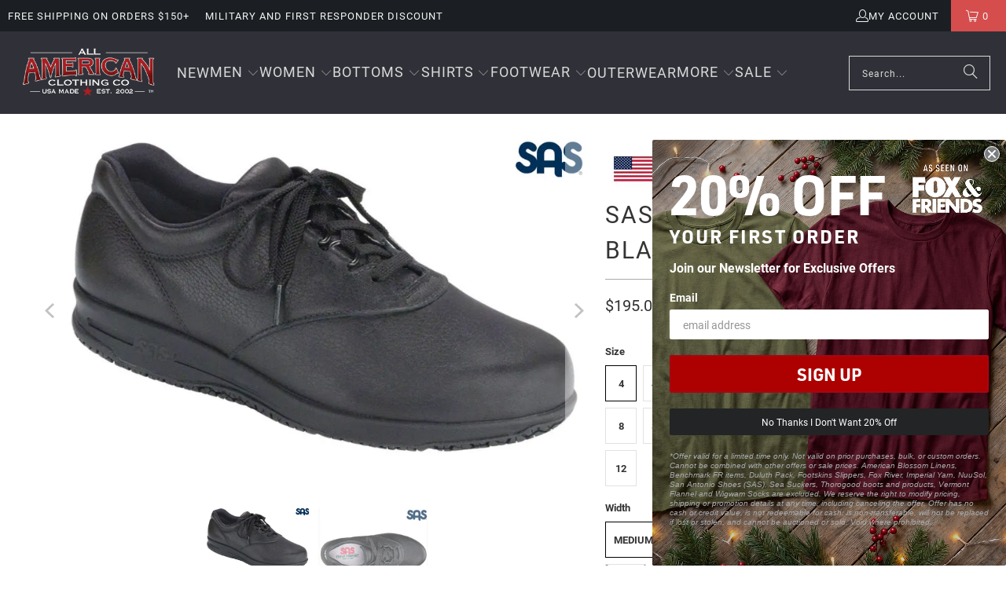

--- FILE ---
content_type: text/plain; charset=utf-8
request_url: https://productoptions.w3apps.co/api/imagecustomizer?productID=7100253339817&shopName=all-american-clothing-co&callback=jQuery1910053136724814200065_1768695756092&_=1768695756094
body_size: -37
content:
jQuery1910053136724814200065_1768695756092("{}")

--- FILE ---
content_type: application/javascript
request_url: https://xp2023-pix.s3.amazonaws.com/px_iRKVZ.js
body_size: 7463
content:
function trackRules(e){let t,n,i,o,r;for(let a=0;a<e.length&&(n=e[a].raw_condition,t=getAttributeFor(n),i=n.p,o=n.v[0].value,r=_px.evaluate(t,i,o),0!=r);a++);return r}function verifyStore(){return fetch(atob(_px.verificationUrl),{method:"POST",headers:{"Content-Type":"application/json"},body:JSON.stringify({store_id:_px.storeId})}),!0}function getAttributeFor(e){switch(e.a[0].name){case"time_spent":return(Date.now()-localStorage._pxSessionStart)/6e4;case"number_of_pages":return _px.getPageVisited().length;case"page_visited":return window.location.href}}function getImg(e,t){let n=document.createElement("img"),i={cid:"c013",evid:"4d746137-8d1d-465b-981b-f81f6382dec0",r:Date.now(),dmn:window.location.hostname,pn:window.location.pathname,qs:window.location.search,suu:1,v1:t,v2:e,v3:_px.sid,v4:_px.pid,v5:_px.companyId};return n.width="1",n.height="1",n.border="0",n.src=`https://aa.trkn.us/1/e/c.gif?${Object.keys(i).map((e=>`${e}=${i[e]}`)).join("&")}`,n.id="_pxPixel4",n}function PP_Tracker(e){const t=e,n="1.0.2",i=777600;this.hit=function(){const e="__pp_pid",n="__pp_sid";let c=_(e),f=!c;c||(c=x());let w=_(n);if(!w){w=x();const e=r(),n={rt:f?1:0,ref:m(),ln:s(),sw:d(),sh:l(),tz:p(),tzo:u(),us:e.source,um:e.medium,uc:e.campaign,gclid:a("gclid"),gbraid:a("gbraid"),fbc:a("fbc"),fbp:a("fbp")};o(w,c,"SS",n,t)}return g(n,w),g(e,c,{expiration:i}),o(w,c,"PV",{pn:window.location.pathname,qs:window.location.search},t),{sid:w,pid:c}};let o=function(e,t,i,o,r){const a={s:e,p:t,h:window.location.hostname,v:n,en:i,b:o,c:r},c="https://e.postpilot.com/e.gif?e="+btoa(JSON.stringify(a));let s=document.createElement("img");s.src=c,s.id=x(),s.style.display="none",document.body.insertBefore(s,document.body.firstChild),document.body.removeChild(s)},r=function(){new URLSearchParams(window.location.search);return{source:a("utm_source"),medium:a("utm_medium"),campaign:a("utm_campaign")}},a=function(e){return new URLSearchParams(window.location.search).get(e)||void 0},c=function(e){return e.replace("https://","").replace("http://","").replace("www","")},s=function(){return window.navigator.language},d=function(){return window.screen.availWidth},l=function(){return window.screen.availHeight},p=function(){return Intl.DateTimeFormat().resolvedOptions().timeZone},u=function(){return-1*(new Date).getTimezoneOffset()/60},m=function(){const e=document.referrer.slice(0,128),t=window.location.host;return-1!==e.indexOf(t)?c(e):""===e?void 0:e},_=function(e){const t=document.cookie.split(";");for(let n=0;n<t.length;n++){let i=t[n].trim();if(0===i.indexOf(encodeURIComponent(e)+"="))return decodeURIComponent(i.substring(encodeURIComponent(e).length+1))}},x=function(e=16){const t="ABCDEFGHIJKLMNOPQRSTUVWXYZabcdefghijklmnopqrstuvwxyz0123456789";let n="";if(window.crypto&&window.crypto.getRandomValues){const i=new Uint32Array(e);window.crypto.getRandomValues(i);for(let o=0;o<e;o++)n+=t[i[o]%t.length]}else for(let i=0;i<e;i++)n+=t.charAt(Math.floor(Math.random()*t.length));return n+"_"+Date.now().toString(36)},g=function(e,t,n={}){const i=new Date;i.setTime(i.getTime()+60*(n.expiration||30)*1e3);const o={expires:i.toUTCString(),path:"/",secure:!0,hostOnly:!0,sameSite:"strict",domain:window.document.domain};Object.assign(o,n);let r=`${encodeURIComponent(e)}=${encodeURIComponent(t)}`;return o.expires&&(r+=`; expires=${o.expires}`),o.path&&(r+=`; path=${o.path}`),o.domain&&(r+=`; domain=${o.domain}`),o.secure&&(r+="; secure"),o.sameSite&&(r+=`; samesite=${o.sameSite}`),document.cookie=r,!0}}window._px=window._px||[],_px.ipRetargetingTriggers=[],_px.storeId="iRKVZ",_px.verified=!0,_px.verificationUrl="aHR0cHM6Ly9hcHAucG9zdHBpbG90LmNvbS9pcF9yZXRhcmdldGluZ192ZXJpZmljYXRpb24=",_px.sid,_px.pid,_px.companyId="9176",_px.cleanup=function(){if(localStorage.removeItem("_pxSessionStart"),localStorage.removeItem("_pxTimeBeforeUnload"),void 0!==localStorage._pxPageVisited){let e=JSON.parse(localStorage._pxPageVisited);delete e[_px.storeId],localStorage._pxPageVisited=JSON.stringify(e)}},_px.setStorePixelSent=function(e){const t=localStorage._pxPixelSent;if(void 0===t){const t={[_px.storeId]:{[e]:{pixelSent:!0,sentAt:Date.now()}}};localStorage._pxPixelSent=JSON.stringify(t)}else{let n=JSON.parse(t);void 0===n[_px.storeId]?n[_px.storeId]={[e]:{pixelSent:!0,sentAt:Date.now()}}:n[_px.storeId][e]={pixelSent:!0,sentAt:Date.now()},localStorage._pxPixelSent=JSON.stringify(n)}},_px.hasStorePixelSet=function(e){const t=localStorage._pxPixelSent;if(void 0===t)return!1;let n=JSON.parse(t);const i=n[_px.storeId];if(void 0===i||void 0===i[e])return!1;return!((Date.now()-i[e].sentAt)/1e3/86400>30)||(delete n[_px.storeId][e],localStorage._pxPixelSent=JSON.stringify(n),!1)},_px.setPageVisited=function(){const e=localStorage._pxPageVisited,t=document.location.pathname;if(void 0===e){const e={[_px.storeId]:[t]};localStorage._pxPageVisited=JSON.stringify(e)}else{let n=JSON.parse(e);void 0===n[_px.storeId]?n[_px.storeId]=[t]:-1===n[_px.storeId].indexOf(t)&&n[_px.storeId].push(t),localStorage._pxPageVisited=JSON.stringify(n)}},_px.getPageVisited=function(){const e=localStorage._pxPageVisited;if(void 0===e)return[];const t=JSON.parse(e);return void 0===t[_px.storeId]?[]:t[_px.storeId]},_px.track=function(){let e,t=!1;for(let n=0;n<_px.ipRetargetingTriggers.length;n++){const i=_px.ipRetargetingTriggers[n];e=trackRules(i.rules),e&&(_px.hasStorePixelSet(i.ruleset_id)||(_px.insertPixel(_px.storeId,i.ruleset_id),t=!0))}return t||(_px.insertPixel(_px.storeId,""),t=!0),!!e||new Promise((function(){return setTimeout(_px.track,6e4)}))},window.addEventListener("beforeunload",(function(){localStorage._pxTimeBeforeUnload=Date.now()})),window.addEventListener("pagehide",(function(){localStorage._pxTimeBeforeUnload=Date.now()})),_px.evaluate=function(e,t,n){switch(t){case"gt":return e>n;case"lt":return e<n;case"eq":return e===n;case"not_eq":return e!==n;case"cont":return e.match(n);case"not_cont":return!e.match(n);case"start":return e.startsWith(n);case"end":return e.endsWith(n)}},_px.insertPixel=function(e,t){const n=getImg(e,t);return document.body.appendChild(n),_px.setStorePixelSent(t),!0},_px.isUsaBased=function(){const e=Intl.DateTimeFormat().resolvedOptions().timeZone;return["America/New_York","America/Detroit","America/Kentucky/Louisville","America/Kentucky/Monticello","America/Indiana/Indianapolis","America/Indiana/Vincennes","America/Indiana/Winamac","America/Indiana/Marengo","America/Indiana/Petersburg","America/Indiana/Vevay","America/Chicago","America/Indiana/Tell_City","America/Indiana/Knox","America/Menominee","America/North_Dakota/Center","America/North_Dakota/New_Salem","America/North_Dakota/Beulah","America/Denver","America/Boise","America/Phoenix","America/Los_Angeles","America/Anchorage","America/Juneau","America/Sitka","America/Metlakatla","America/Yakutat","America/Nome","America/Adak","Pacific/Honolulu"].includes(e)},_px.init=function(){if(window._px.isUsaBased()){try{const e=new PP_Tracker(_px.companyId).hit();_px.sid=e.sid,_px.pid=e.pid}catch(e){console.error(e)}if(0==window._px.verified)return verifyStore(),!0;if(null!=localStorage._pxTimeBeforeUnload){(Date.now()-localStorage._pxTimeBeforeUnload)/1e3<=10?localStorage.removeItem("_pxTimeBeforeUnload"):window._px.cleanup()}void 0===localStorage._pxSessionStart&&(localStorage._pxSessionStart=Date.now()),window._px.setPageVisited(),window._px.track()}},"loading"===document.readyState?document.addEventListener("DOMContentLoaded",_px.init):_px.init();

--- FILE ---
content_type: application/javascript; charset=utf-8
request_url: https://www.allamericanclothing.com/collections/shoes-made-in-usa/products/sas-womens-liberty-black.json?callback=jQuery1910053136724814200065_1768695756092&_=1768695756093
body_size: 4279
content:
/**/jQuery1910053136724814200065_1768695756092({"product":{"id":7100253339817,"title":"SAS Women's Liberty-Black","body_html":"\u003cp\u003e\u003cstrong\u003eStyle: \u003c\/strong\u003e\u003cem\u003e2070B\u003c\/em\u003e\u003c\/p\u003e\n\u003cp style=\"text-align: left;\"\u003eStay secure on your feet at work with this handcrafted lace-up slip-resistant style for women. With water-resistant leather and SAS X-Tra Grip Sole™, you can feel confident around daily spills. TRIPAD® cushioning and a removable CoolSTEP™ footbed keep feet comfortable and dry all day.\u003c\/p\u003e\n\u003cul\u003e\n\u003cli\u003e\u003cem\u003e\u003cstrong\u003ePlease allow 7-10 business days for your product to ship\u003c\/strong\u003e\u003c\/em\u003e\u003c\/li\u003e\n\u003cli\u003e\u003cem\u003e\u003cstrong\u003eDue to supplier-policy, this item is excluded from any All American Clothing coupons or discount codes\u003c\/strong\u003e\u003c\/em\u003e\u003c\/li\u003e\n\u003c\/ul\u003e\n\u003cp style=\"text-align: left;\"\u003e\u003cstrong\u003eMedicare Approved\u003c\/strong\u003e\u003cspan\u003e:  This style has met the standards set by Medicare.  \u003c\/span\u003e\u003cspan\u003ePlease see your doctor for details and qualifications.\u003c\/span\u003e\u003c\/p\u003e\n\u003cp\u003e\u003cspan\u003e\u003cstrong\u003eHeel Height:\u003c\/strong\u003e 1.25\". This item features a removable footbed.\u003c\/span\u003e\u003c\/p\u003e\n\u003cp\u003e\u003cstrong\u003eProduct Details:\u003c\/strong\u003e\u003c\/p\u003e\n\u003cp style=\"text-align: left;\"\u003eDesigned to fit and follow the shape of your foot on an exclusive SAS Foot-Shape® last. The SAS Tripad® comfort cushions give long-lasting, all-day comfort.\u003c\/p\u003e\n\u003cul style=\"text-align: left;\"\u003e\n\u003cli\u003eSAS X-Tra Grip Sole™: The SAS X-tra Grip Sole™ has outperformed industry standards using the Brungraber Mark II testing method for wet and oily conditions. The unique hexagon shape rubber outsole pattern helps to channel floor spills to maintain effective contact with floor surfaces and is non-marking. Our polyurethane midsole is a lightweight and flexible component that provides comfort without compromising support. The slip-resistant X-tra Grip Sole is most effective when combined with proper floor maintenance at home and work.\u003c\/li\u003e\n\u003cli\u003eSAS Waterguard™ Leather: SAS Waterguard™ leather is water resistant. This leather is breathable, soft and supple while being durable enough for the challenges of most work environments.\u003c\/li\u003e\n\u003cli\u003eSAS Cool Step™ Foot Bed: Our Cool Step™ removable footbed is designed to keep the foot dry and comfortable all day long. The anti-friction top cover inhibits heat, providing a cooler surface underfoot. The bottom layer wicks away moisture while cushioning each step. SAS CoolStep footbeds are antibacterial and washable for a healthy foot environment.\u003c\/li\u003e\n\u003cli\u003eSAS Tri-Pad® Comfort System: The green odor resistant Tri-Pad system cushions the 3 pressure points of your foot; the inside ball, outside ball, and the heel. This patented material never loses its shock-absorbing capacity.\u003c\/li\u003e\n\u003cli\u003eSAS EZ Lace® System: Slides through the rings, so easily you have to be careful not to lace it too tight. EZ Lace allows for even adjustment across the instep.\u003c\/li\u003e\n\u003c\/ul\u003e\n\u003cp style=\"text-align: left;\"\u003e\u003cspan\u003e\u003cstrong\u003eMade in USA\u003c\/strong\u003e \u003c\/span\u003e\u003cem\u003ewith USA and imported material\u003c\/em\u003e\u003c\/p\u003e\n\u003cp style=\"text-align: left;\"\u003e \u003c\/p\u003e\n\u003cp style=\"text-align: left;\"\u003e \u003cmeta charset=\"utf-8\"\u003e\u003c\/p\u003e\n\u003cp\u003e\u003cem\u003e\u003cstrong\u003eSIZE CHART\u003c\/strong\u003e\u003c\/em\u003e\u003c\/p\u003e\n\u003ctable height=\"694\"\u003e\n\u003ctbody\u003e\n\u003ctr\u003e\n\u003ctd\u003e\u003cstrong\u003eInches\u003c\/strong\u003e\u003c\/td\u003e\n\u003ctd\u003e\u003cstrong\u003eWomen's Size\u003c\/strong\u003e\u003c\/td\u003e\n\u003ctd\u003e\u003cstrong\u003eMen's Size\u003c\/strong\u003e\u003c\/td\u003e\n\u003c\/tr\u003e\n\u003ctr\u003e\n\u003ctd\u003e8 1\/3\"\u003c\/td\u003e\n\u003ctd\u003e4\u003c\/td\u003e\n\u003ctd\u003ex\u003c\/td\u003e\n\u003c\/tr\u003e\n\u003ctr\u003e\n\u003ctd\u003e8 1\/2\"\u003c\/td\u003e\n\u003ctd\u003e4.5\u003c\/td\u003e\n\u003ctd\u003ex\u003c\/td\u003e\n\u003c\/tr\u003e\n\u003ctr\u003e\n\u003ctd\u003e8 2\/3\"\u003c\/td\u003e\n\u003ctd\u003e5\u003c\/td\u003e\n\u003ctd\u003ex\u003c\/td\u003e\n\u003c\/tr\u003e\n\u003ctr\u003e\n\u003ctd\u003e8 5\/6\"\u003c\/td\u003e\n\u003ctd\u003e5.5\u003c\/td\u003e\n\u003ctd\u003ex\u003c\/td\u003e\n\u003c\/tr\u003e\n\u003ctr\u003e\n\u003ctd\u003e9\"\u003c\/td\u003e\n\u003ctd\u003e6\u003c\/td\u003e\n\u003ctd\u003ex\u003c\/td\u003e\n\u003c\/tr\u003e\n\u003ctr\u003e\n\u003ctd\u003e9 1\/6\"\u003c\/td\u003e\n\u003ctd\u003e6.5\u003c\/td\u003e\n\u003ctd\u003ex\u003c\/td\u003e\n\u003c\/tr\u003e\n\u003ctr\u003e\n\u003ctd\u003e9 1\/3\"\u003cbr\u003e\n\u003c\/td\u003e\n\u003ctd\u003e7\u003c\/td\u003e\n\u003ctd\u003ex\u003c\/td\u003e\n\u003c\/tr\u003e\n\u003ctr\u003e\n\u003ctd\u003e9 1\/2\"\u003c\/td\u003e\n\u003ctd\u003e7.5\u003c\/td\u003e\n\u003ctd\u003e6\u003c\/td\u003e\n\u003c\/tr\u003e\n\u003ctr\u003e\n\u003ctd\u003e9 2\/3\"\u003c\/td\u003e\n\u003ctd\u003e8\u003c\/td\u003e\n\u003ctd\u003e6.5\u003c\/td\u003e\n\u003c\/tr\u003e\n\u003ctr\u003e\n\u003ctd\u003e9 5\/6\"\u003c\/td\u003e\n\u003ctd\u003e8.5\u003c\/td\u003e\n\u003ctd\u003e7\u003c\/td\u003e\n\u003c\/tr\u003e\n\u003ctr\u003e\n\u003ctd\u003e10\"\u003c\/td\u003e\n\u003ctd\u003e9\u003c\/td\u003e\n\u003ctd\u003e7.5\u003c\/td\u003e\n\u003c\/tr\u003e\n\u003ctr\u003e\n\u003ctd\u003e10 1\/6\"\u003cbr\u003e\n\u003c\/td\u003e\n\u003ctd\u003e9.5\u003c\/td\u003e\n\u003ctd\u003e8\u003c\/td\u003e\n\u003c\/tr\u003e\n\u003ctr\u003e\n\u003ctd\u003e10 1\/3\"\u003c\/td\u003e\n\u003ctd\u003e10\u003c\/td\u003e\n\u003ctd\u003e8.5\u003c\/td\u003e\n\u003c\/tr\u003e\n\u003ctr\u003e\n\u003ctd\u003e10 1\/2\"\u003c\/td\u003e\n\u003ctd\u003e10.5\u003c\/td\u003e\n\u003ctd\u003e9\u003c\/td\u003e\n\u003c\/tr\u003e\n\u003ctr\u003e\n\u003ctd\u003e10 2\/3\"\u003c\/td\u003e\n\u003ctd\u003e11\u003c\/td\u003e\n\u003ctd\u003e9.5\u003c\/td\u003e\n\u003c\/tr\u003e\n\u003ctr\u003e\n\u003ctd\u003e10 5\/6\"\u003c\/td\u003e\n\u003ctd\u003e11.5\u003c\/td\u003e\n\u003ctd\u003e10\u003c\/td\u003e\n\u003c\/tr\u003e\n\u003ctr\u003e\n\u003ctd\u003e11\"\u003c\/td\u003e\n\u003ctd\u003e12\u003c\/td\u003e\n\u003ctd\u003e10.5\u003c\/td\u003e\n\u003c\/tr\u003e\n\u003ctr\u003e\n\u003ctd\u003e11 1\/6\"\u003c\/td\u003e\n\u003ctd\u003e12.5\u003c\/td\u003e\n\u003ctd\u003e11\u003c\/td\u003e\n\u003c\/tr\u003e\n\u003ctr\u003e\n\u003ctd\u003e11 1\/3\"\u003c\/td\u003e\n\u003ctd\u003e13\u003c\/td\u003e\n\u003ctd\u003e11.5\u003c\/td\u003e\n\u003c\/tr\u003e\n\u003ctr\u003e\n\u003ctd\u003e11 1\/2\"\u003c\/td\u003e\n\u003ctd\u003ex\u003c\/td\u003e\n\u003ctd\u003e12\u003c\/td\u003e\n\u003c\/tr\u003e\n\u003ctr\u003e\n\u003ctd\u003e11 2\/3\"\u003c\/td\u003e\n\u003ctd\u003ex\u003c\/td\u003e\n\u003ctd\u003e12.5\u003c\/td\u003e\n\u003c\/tr\u003e\n\u003ctr\u003e\n\u003ctd\u003e11 5\/6\"\u003c\/td\u003e\n\u003ctd\u003ex\u003c\/td\u003e\n\u003ctd\u003e13\u003c\/td\u003e\n\u003c\/tr\u003e\n\u003ctr\u003e\n\u003ctd\u003e12\"\u003c\/td\u003e\n\u003ctd\u003ex\u003c\/td\u003e\n\u003ctd\u003e13.5\u003c\/td\u003e\n\u003c\/tr\u003e\n\u003ctr\u003e\n\u003ctd\u003e12 1\/6\"\u003c\/td\u003e\n\u003ctd\u003ex\u003c\/td\u003e\n\u003ctd\u003e14\u003c\/td\u003e\n\u003c\/tr\u003e\n\u003ctr\u003e\n\u003ctd\u003e12 1\/3\"\u003c\/td\u003e\n\u003ctd\u003ex\u003c\/td\u003e\n\u003ctd\u003e14.5\u003c\/td\u003e\n\u003c\/tr\u003e\n\u003ctr\u003e\n\u003ctd\u003e12 1\/2\"\u003c\/td\u003e\n\u003ctd\u003ex\u003c\/td\u003e\n\u003ctd\u003e15\u003c\/td\u003e\n\u003c\/tr\u003e\n\u003ctr\u003e\n\u003ctd\u003e12 2\/3\"\u003c\/td\u003e\n\u003ctd\u003ex\u003c\/td\u003e\n\u003ctd\u003e15.5\u003c\/td\u003e\n\u003c\/tr\u003e\n\u003ctr\u003e\n\u003ctd\u003e12 5\/6\"\u003c\/td\u003e\n\u003ctd\u003ex\u003c\/td\u003e\n\u003ctd\u003e16\u003c\/td\u003e\n\u003c\/tr\u003e\n\u003c\/tbody\u003e\n\u003c\/table\u003e\n\u003cp\u003e \u003c\/p\u003e\n\u003ctable\u003e\n\u003ctbody\u003e\n\u003ctr\u003e\n\u003ctd\u003e\u003cstrong\u003eWidth\u003c\/strong\u003e\u003c\/td\u003e\n\u003ctd\u003e\u003cstrong\u003eWomen\u003c\/strong\u003e\u003c\/td\u003e\n\u003ctd\u003e\u003cstrong\u003e Men\u003c\/strong\u003e\u003c\/td\u003e\n\u003c\/tr\u003e\n\u003ctr\u003e\n\u003ctd\u003eSlim\u003c\/td\u003e\n\u003ctd\u003eAAA\u003c\/td\u003e\n\u003ctd\u003eB\u003c\/td\u003e\n\u003c\/tr\u003e\n\u003ctr\u003e\n\u003ctd\u003eNarrow\u003c\/td\u003e\n\u003ctd\u003eAA\u003c\/td\u003e\n\u003ctd\u003eC\u003c\/td\u003e\n\u003c\/tr\u003e\n\u003ctr\u003e\n\u003ctd\u003eMedium\u003c\/td\u003e\n\u003ctd\u003eB\u003c\/td\u003e\n\u003ctd\u003eD\u003c\/td\u003e\n\u003c\/tr\u003e\n\u003ctr\u003e\n\u003ctd\u003eWide\u003c\/td\u003e\n\u003ctd\u003eC\u003c\/td\u003e\n\u003ctd\u003eE\u003c\/td\u003e\n\u003c\/tr\u003e\n\u003ctr\u003e\n\u003ctd\u003eDouble Wide\u003c\/td\u003e\n\u003ctd\u003eD\u003c\/td\u003e\n\u003ctd\u003eEE-EEE\u003c\/td\u003e\n\u003c\/tr\u003e\n\u003ctr\u003e\n\u003ctd\u003eTriple Wide\u003c\/td\u003e\n\u003ctd\u003eE-EE\u003c\/td\u003e\n\u003ctd\u003eEEE-EEE\u003c\/td\u003e\n\u003c\/tr\u003e\n\u003c\/tbody\u003e\n\u003c\/table\u003e","vendor":"San Antonio Shoes","product_type":"Shoes","created_at":"2021-07-22T15:00:25-04:00","handle":"sas-womens-liberty-black","updated_at":"2026-01-17T19:22:36-05:00","published_at":"2021-07-24T13:07:34-04:00","template_suffix":"","published_scope":"global","tags":"$100+, ACTIVE_20230109, Activewear, all, Clothes, dropship, Footwear, Ladies, n\/a, NEW, New Item, PAIR23, San Antonio Shoemakers, San Antonio Shoes, SAS, Shoes, Sneakers, SNEAKERSFS, Womens","variants":[{"id":40904915943593,"product_id":7100253339817,"title":"4 \/ Medium","price":"195.00","sku":"2070B-4-Medium","position":1,"compare_at_price":"","fulfillment_service":"manual","inventory_management":null,"option1":"4","option2":"Medium","option3":null,"created_at":"2021-07-22T15:48:10-04:00","updated_at":"2026-01-17T19:22:36-05:00","taxable":true,"barcode":"728815516324","grams":907,"image_id":37475091021993,"weight":2.0,"weight_unit":"lb","requires_shipping":true,"quantity_rule":{"min":1,"max":null,"increment":1},"price_currency":"USD","compare_at_price_currency":"","quantity_price_breaks":[]},{"id":40904916107433,"product_id":7100253339817,"title":"4.5 \/ Medium","price":"195.00","sku":"2070B-4.5-Medium","position":2,"compare_at_price":"","fulfillment_service":"manual","inventory_management":null,"option1":"4.5","option2":"Medium","option3":null,"created_at":"2021-07-22T15:48:10-04:00","updated_at":"2026-01-17T19:22:36-05:00","taxable":true,"barcode":"728815516331","grams":907,"image_id":37475091021993,"weight":2.0,"weight_unit":"lb","requires_shipping":true,"quantity_rule":{"min":1,"max":null,"increment":1},"price_currency":"USD","compare_at_price_currency":"","quantity_price_breaks":[]},{"id":40904916304041,"product_id":7100253339817,"title":"5 \/ Medium","price":"195.00","sku":"2070B-5-Medium","position":3,"compare_at_price":"","fulfillment_service":"manual","inventory_management":null,"option1":"5","option2":"Medium","option3":null,"created_at":"2021-07-22T15:48:11-04:00","updated_at":"2026-01-17T19:22:36-05:00","taxable":true,"barcode":"728815516348","grams":907,"image_id":37475091021993,"weight":2.0,"weight_unit":"lb","requires_shipping":true,"quantity_rule":{"min":1,"max":null,"increment":1},"price_currency":"USD","compare_at_price_currency":"","quantity_price_breaks":[]},{"id":40904916336809,"product_id":7100253339817,"title":"5 \/ Wide","price":"195.00","sku":"2070B-5-Wide","position":4,"compare_at_price":"","fulfillment_service":"manual","inventory_management":null,"option1":"5","option2":"Wide","option3":null,"created_at":"2021-07-22T15:48:11-04:00","updated_at":"2026-01-17T19:22:36-05:00","taxable":true,"barcode":"728815516492","grams":907,"image_id":37475091021993,"weight":2.0,"weight_unit":"lb","requires_shipping":true,"quantity_rule":{"min":1,"max":null,"increment":1},"price_currency":"USD","compare_at_price_currency":"","quantity_price_breaks":[]},{"id":40904916369577,"product_id":7100253339817,"title":"5 \/ Double Wide","price":"195.00","sku":"2070B-5-DoubleWide","position":5,"compare_at_price":"","fulfillment_service":"manual","inventory_management":null,"option1":"5","option2":"Double Wide","option3":null,"created_at":"2021-07-22T15:48:11-04:00","updated_at":"2026-01-17T19:22:36-05:00","taxable":true,"barcode":"728815516645","grams":907,"image_id":37475091021993,"weight":2.0,"weight_unit":"lb","requires_shipping":true,"quantity_rule":{"min":1,"max":null,"increment":1},"price_currency":"USD","compare_at_price_currency":"","quantity_price_breaks":[]},{"id":40904916402345,"product_id":7100253339817,"title":"5 \/ Triple Wide","price":"195.00","sku":"2070B-5-TripleWide","position":6,"compare_at_price":"","fulfillment_service":"manual","inventory_management":null,"option1":"5","option2":"Triple Wide","option3":null,"created_at":"2021-07-22T15:48:11-04:00","updated_at":"2026-01-17T19:22:36-05:00","taxable":true,"barcode":null,"grams":907,"image_id":37475091021993,"weight":2.0,"weight_unit":"lb","requires_shipping":true,"quantity_rule":{"min":1,"max":null,"increment":1},"price_currency":"USD","compare_at_price_currency":"","quantity_price_breaks":[]},{"id":40904916500649,"product_id":7100253339817,"title":"5.5 \/ Medium","price":"195.00","sku":"2070B-5.5-Medium","position":7,"compare_at_price":"","fulfillment_service":"manual","inventory_management":null,"option1":"5.5","option2":"Medium","option3":null,"created_at":"2021-07-22T15:48:11-04:00","updated_at":"2026-01-17T19:22:36-05:00","taxable":true,"barcode":"728815516355","grams":907,"image_id":37475091021993,"weight":2.0,"weight_unit":"lb","requires_shipping":true,"quantity_rule":{"min":1,"max":null,"increment":1},"price_currency":"USD","compare_at_price_currency":"","quantity_price_breaks":[]},{"id":40904916533417,"product_id":7100253339817,"title":"5.5 \/ Wide","price":"195.00","sku":"2070B-5.5-Wide","position":8,"compare_at_price":"","fulfillment_service":"manual","inventory_management":null,"option1":"5.5","option2":"Wide","option3":null,"created_at":"2021-07-22T15:48:11-04:00","updated_at":"2026-01-17T19:22:36-05:00","taxable":true,"barcode":"728815516508","grams":907,"image_id":37475091021993,"weight":2.0,"weight_unit":"lb","requires_shipping":true,"quantity_rule":{"min":1,"max":null,"increment":1},"price_currency":"USD","compare_at_price_currency":"","quantity_price_breaks":[]},{"id":40904916566185,"product_id":7100253339817,"title":"5.5 \/ Double Wide","price":"195.00","sku":"2070B-5.5-DoubleWide","position":9,"compare_at_price":"","fulfillment_service":"manual","inventory_management":null,"option1":"5.5","option2":"Double Wide","option3":null,"created_at":"2021-07-22T15:48:11-04:00","updated_at":"2026-01-17T19:22:36-05:00","taxable":true,"barcode":"728815516652","grams":907,"image_id":37475091021993,"weight":2.0,"weight_unit":"lb","requires_shipping":true,"quantity_rule":{"min":1,"max":null,"increment":1},"price_currency":"USD","compare_at_price_currency":"","quantity_price_breaks":[]},{"id":40904916598953,"product_id":7100253339817,"title":"5.5 \/ Triple Wide","price":"195.00","sku":"2070B-5.5-TripleWide","position":10,"compare_at_price":"","fulfillment_service":"manual","inventory_management":null,"option1":"5.5","option2":"Triple Wide","option3":null,"created_at":"2021-07-22T15:48:11-04:00","updated_at":"2026-01-17T19:22:36-05:00","taxable":true,"barcode":null,"grams":907,"image_id":37475091021993,"weight":2.0,"weight_unit":"lb","requires_shipping":true,"quantity_rule":{"min":1,"max":null,"increment":1},"price_currency":"USD","compare_at_price_currency":"","quantity_price_breaks":[]},{"id":40904916631721,"product_id":7100253339817,"title":"6 \/ Slim","price":"195.00","sku":"2070B-6-Slim","position":11,"compare_at_price":"","fulfillment_service":"manual","inventory_management":null,"option1":"6","option2":"Slim","option3":null,"created_at":"2021-07-22T15:48:11-04:00","updated_at":"2026-01-17T19:22:36-05:00","taxable":true,"barcode":"728815516065","grams":907,"image_id":37475091021993,"weight":2.0,"weight_unit":"lb","requires_shipping":true,"quantity_rule":{"min":1,"max":null,"increment":1},"price_currency":"USD","compare_at_price_currency":"","quantity_price_breaks":[]},{"id":40904916664489,"product_id":7100253339817,"title":"6 \/ Narrow","price":"195.00","sku":"2070B-6-Narrow","position":12,"compare_at_price":"","fulfillment_service":"manual","inventory_management":null,"option1":"6","option2":"Narrow","option3":null,"created_at":"2021-07-22T15:48:11-04:00","updated_at":"2026-01-17T19:22:36-05:00","taxable":true,"barcode":"728815516195","grams":907,"image_id":37475091021993,"weight":2.0,"weight_unit":"lb","requires_shipping":true,"quantity_rule":{"min":1,"max":null,"increment":1},"price_currency":"USD","compare_at_price_currency":"","quantity_price_breaks":[]},{"id":40904916697257,"product_id":7100253339817,"title":"6 \/ Medium","price":"195.00","sku":"2070B-6-Medium","position":13,"compare_at_price":"","fulfillment_service":"manual","inventory_management":null,"option1":"6","option2":"Medium","option3":null,"created_at":"2021-07-22T15:48:11-04:00","updated_at":"2026-01-17T19:22:36-05:00","taxable":true,"barcode":"728815516362","grams":907,"image_id":37475091021993,"weight":2.0,"weight_unit":"lb","requires_shipping":true,"quantity_rule":{"min":1,"max":null,"increment":1},"price_currency":"USD","compare_at_price_currency":"","quantity_price_breaks":[]},{"id":40904916730025,"product_id":7100253339817,"title":"6 \/ Wide","price":"195.00","sku":"2070B-6-Wide","position":14,"compare_at_price":"","fulfillment_service":"manual","inventory_management":null,"option1":"6","option2":"Wide","option3":null,"created_at":"2021-07-22T15:48:11-04:00","updated_at":"2026-01-17T19:22:36-05:00","taxable":true,"barcode":"728815516515","grams":907,"image_id":37475091021993,"weight":2.0,"weight_unit":"lb","requires_shipping":true,"quantity_rule":{"min":1,"max":null,"increment":1},"price_currency":"USD","compare_at_price_currency":"","quantity_price_breaks":[]},{"id":40904916762793,"product_id":7100253339817,"title":"6 \/ Double Wide","price":"195.00","sku":"2070B-6-DoubleWide","position":15,"compare_at_price":"","fulfillment_service":"manual","inventory_management":null,"option1":"6","option2":"Double Wide","option3":null,"created_at":"2021-07-22T15:48:11-04:00","updated_at":"2026-01-17T19:22:36-05:00","taxable":true,"barcode":"728815516669","grams":907,"image_id":37475091021993,"weight":2.0,"weight_unit":"lb","requires_shipping":true,"quantity_rule":{"min":1,"max":null,"increment":1},"price_currency":"USD","compare_at_price_currency":"","quantity_price_breaks":[]},{"id":40904916795561,"product_id":7100253339817,"title":"6 \/ Triple Wide","price":"195.00","sku":"2070B-6-TripleWide","position":16,"compare_at_price":"","fulfillment_service":"manual","inventory_management":null,"option1":"6","option2":"Triple Wide","option3":null,"created_at":"2021-07-22T15:48:11-04:00","updated_at":"2026-01-17T19:22:36-05:00","taxable":true,"barcode":null,"grams":907,"image_id":37475091021993,"weight":2.0,"weight_unit":"lb","requires_shipping":true,"quantity_rule":{"min":1,"max":null,"increment":1},"price_currency":"USD","compare_at_price_currency":"","quantity_price_breaks":[]},{"id":40904916828329,"product_id":7100253339817,"title":"6.5 \/ Slim","price":"195.00","sku":"2070B-6.5-Slim","position":17,"compare_at_price":"","fulfillment_service":"manual","inventory_management":null,"option1":"6.5","option2":"Slim","option3":null,"created_at":"2021-07-22T15:48:11-04:00","updated_at":"2026-01-17T19:22:36-05:00","taxable":true,"barcode":"728815516072","grams":907,"image_id":37475091021993,"weight":2.0,"weight_unit":"lb","requires_shipping":true,"quantity_rule":{"min":1,"max":null,"increment":1},"price_currency":"USD","compare_at_price_currency":"","quantity_price_breaks":[]},{"id":40904916861097,"product_id":7100253339817,"title":"6.5 \/ Narrow","price":"195.00","sku":"2070B-6.5-Narrow","position":18,"compare_at_price":"","fulfillment_service":"manual","inventory_management":null,"option1":"6.5","option2":"Narrow","option3":null,"created_at":"2021-07-22T15:48:11-04:00","updated_at":"2026-01-17T19:22:36-05:00","taxable":true,"barcode":"728815516201","grams":907,"image_id":37475091021993,"weight":2.0,"weight_unit":"lb","requires_shipping":true,"quantity_rule":{"min":1,"max":null,"increment":1},"price_currency":"USD","compare_at_price_currency":"","quantity_price_breaks":[]},{"id":40904916893865,"product_id":7100253339817,"title":"6.5 \/ Medium","price":"195.00","sku":"2070B-6.5-Medium","position":19,"compare_at_price":"","fulfillment_service":"manual","inventory_management":null,"option1":"6.5","option2":"Medium","option3":null,"created_at":"2021-07-22T15:48:11-04:00","updated_at":"2026-01-17T19:22:36-05:00","taxable":true,"barcode":"728815516379","grams":907,"image_id":37475091021993,"weight":2.0,"weight_unit":"lb","requires_shipping":true,"quantity_rule":{"min":1,"max":null,"increment":1},"price_currency":"USD","compare_at_price_currency":"","quantity_price_breaks":[]},{"id":40904916926633,"product_id":7100253339817,"title":"6.5 \/ Wide","price":"195.00","sku":"2070B-6.5-Wide","position":20,"compare_at_price":"","fulfillment_service":"manual","inventory_management":null,"option1":"6.5","option2":"Wide","option3":null,"created_at":"2021-07-22T15:48:11-04:00","updated_at":"2026-01-17T19:22:36-05:00","taxable":true,"barcode":"728815516522","grams":907,"image_id":37475091021993,"weight":2.0,"weight_unit":"lb","requires_shipping":true,"quantity_rule":{"min":1,"max":null,"increment":1},"price_currency":"USD","compare_at_price_currency":"","quantity_price_breaks":[]},{"id":40904916959401,"product_id":7100253339817,"title":"6.5 \/ Double Wide","price":"195.00","sku":"2070B-6.5-DoubleWide","position":21,"compare_at_price":"","fulfillment_service":"manual","inventory_management":null,"option1":"6.5","option2":"Double Wide","option3":null,"created_at":"2021-07-22T15:48:11-04:00","updated_at":"2026-01-17T19:22:36-05:00","taxable":true,"barcode":"728815516676","grams":907,"image_id":37475091021993,"weight":2.0,"weight_unit":"lb","requires_shipping":true,"quantity_rule":{"min":1,"max":null,"increment":1},"price_currency":"USD","compare_at_price_currency":"","quantity_price_breaks":[]},{"id":40904916992169,"product_id":7100253339817,"title":"6.5 \/ Triple Wide","price":"195.00","sku":"2070B-6.5-TripleWide","position":22,"compare_at_price":"","fulfillment_service":"manual","inventory_management":null,"option1":"6.5","option2":"Triple Wide","option3":null,"created_at":"2021-07-22T15:48:11-04:00","updated_at":"2026-01-17T19:22:36-05:00","taxable":true,"barcode":null,"grams":907,"image_id":37475091021993,"weight":2.0,"weight_unit":"lb","requires_shipping":true,"quantity_rule":{"min":1,"max":null,"increment":1},"price_currency":"USD","compare_at_price_currency":"","quantity_price_breaks":[]},{"id":40904917024937,"product_id":7100253339817,"title":"7 \/ Slim","price":"195.00","sku":"2070B-7-Slim","position":23,"compare_at_price":"","fulfillment_service":"manual","inventory_management":null,"option1":"7","option2":"Slim","option3":null,"created_at":"2021-07-22T15:48:11-04:00","updated_at":"2026-01-17T19:22:36-05:00","taxable":true,"barcode":"728815516089","grams":907,"image_id":37475091021993,"weight":2.0,"weight_unit":"lb","requires_shipping":true,"quantity_rule":{"min":1,"max":null,"increment":1},"price_currency":"USD","compare_at_price_currency":"","quantity_price_breaks":[]},{"id":40904917057705,"product_id":7100253339817,"title":"7 \/ Narrow","price":"195.00","sku":"2070B-7-Narrow","position":24,"compare_at_price":"","fulfillment_service":"manual","inventory_management":null,"option1":"7","option2":"Narrow","option3":null,"created_at":"2021-07-22T15:48:11-04:00","updated_at":"2026-01-17T19:22:36-05:00","taxable":true,"barcode":"728815516218","grams":907,"image_id":37475091021993,"weight":2.0,"weight_unit":"lb","requires_shipping":true,"quantity_rule":{"min":1,"max":null,"increment":1},"price_currency":"USD","compare_at_price_currency":"","quantity_price_breaks":[]},{"id":40904917090473,"product_id":7100253339817,"title":"7 \/ Medium","price":"195.00","sku":"2070B-7-Medium","position":25,"compare_at_price":"","fulfillment_service":"manual","inventory_management":null,"option1":"7","option2":"Medium","option3":null,"created_at":"2021-07-22T15:48:11-04:00","updated_at":"2026-01-17T19:22:36-05:00","taxable":true,"barcode":"728815516386","grams":907,"image_id":37475091021993,"weight":2.0,"weight_unit":"lb","requires_shipping":true,"quantity_rule":{"min":1,"max":null,"increment":1},"price_currency":"USD","compare_at_price_currency":"","quantity_price_breaks":[]},{"id":40904917123241,"product_id":7100253339817,"title":"7 \/ Wide","price":"195.00","sku":"2070B-7-Wide","position":26,"compare_at_price":"","fulfillment_service":"manual","inventory_management":null,"option1":"7","option2":"Wide","option3":null,"created_at":"2021-07-22T15:48:11-04:00","updated_at":"2026-01-17T19:22:36-05:00","taxable":true,"barcode":"728815516539","grams":907,"image_id":37475091021993,"weight":2.0,"weight_unit":"lb","requires_shipping":true,"quantity_rule":{"min":1,"max":null,"increment":1},"price_currency":"USD","compare_at_price_currency":"","quantity_price_breaks":[]},{"id":40904917156009,"product_id":7100253339817,"title":"7 \/ Double Wide","price":"195.00","sku":"2070B-7-DoubleWide","position":27,"compare_at_price":"","fulfillment_service":"manual","inventory_management":null,"option1":"7","option2":"Double Wide","option3":null,"created_at":"2021-07-22T15:48:11-04:00","updated_at":"2026-01-17T19:22:36-05:00","taxable":true,"barcode":"728815516683","grams":907,"image_id":37475091021993,"weight":2.0,"weight_unit":"lb","requires_shipping":true,"quantity_rule":{"min":1,"max":null,"increment":1},"price_currency":"USD","compare_at_price_currency":"","quantity_price_breaks":[]},{"id":40904917188777,"product_id":7100253339817,"title":"7 \/ Triple Wide","price":"195.00","sku":"2070B-7-TripleWide","position":28,"compare_at_price":"","fulfillment_service":"manual","inventory_management":null,"option1":"7","option2":"Triple Wide","option3":null,"created_at":"2021-07-22T15:48:11-04:00","updated_at":"2026-01-17T19:22:36-05:00","taxable":true,"barcode":null,"grams":907,"image_id":37475091021993,"weight":2.0,"weight_unit":"lb","requires_shipping":true,"quantity_rule":{"min":1,"max":null,"increment":1},"price_currency":"USD","compare_at_price_currency":"","quantity_price_breaks":[]},{"id":40904917221545,"product_id":7100253339817,"title":"7.5 \/ Slim","price":"195.00","sku":"2070B-7.5-Slim","position":29,"compare_at_price":"","fulfillment_service":"manual","inventory_management":null,"option1":"7.5","option2":"Slim","option3":null,"created_at":"2021-07-22T15:48:11-04:00","updated_at":"2026-01-17T19:22:36-05:00","taxable":true,"barcode":"728815516096","grams":907,"image_id":37475091021993,"weight":2.0,"weight_unit":"lb","requires_shipping":true,"quantity_rule":{"min":1,"max":null,"increment":1},"price_currency":"USD","compare_at_price_currency":"","quantity_price_breaks":[]},{"id":40904917254313,"product_id":7100253339817,"title":"7.5 \/ Narrow","price":"195.00","sku":"2070B-7.5-Narrow","position":30,"compare_at_price":"","fulfillment_service":"manual","inventory_management":null,"option1":"7.5","option2":"Narrow","option3":null,"created_at":"2021-07-22T15:48:11-04:00","updated_at":"2026-01-17T19:22:36-05:00","taxable":true,"barcode":"728815516225","grams":907,"image_id":37475091021993,"weight":2.0,"weight_unit":"lb","requires_shipping":true,"quantity_rule":{"min":1,"max":null,"increment":1},"price_currency":"USD","compare_at_price_currency":"","quantity_price_breaks":[]},{"id":40904917287081,"product_id":7100253339817,"title":"7.5 \/ Medium","price":"195.00","sku":"2070B-7.5-Medium","position":31,"compare_at_price":"","fulfillment_service":"manual","inventory_management":null,"option1":"7.5","option2":"Medium","option3":null,"created_at":"2021-07-22T15:48:11-04:00","updated_at":"2026-01-17T19:22:36-05:00","taxable":true,"barcode":"728815516393","grams":907,"image_id":37475091021993,"weight":2.0,"weight_unit":"lb","requires_shipping":true,"quantity_rule":{"min":1,"max":null,"increment":1},"price_currency":"USD","compare_at_price_currency":"","quantity_price_breaks":[]},{"id":40904917352617,"product_id":7100253339817,"title":"7.5 \/ Wide","price":"195.00","sku":"2070B-7.5-Wide","position":32,"compare_at_price":"","fulfillment_service":"manual","inventory_management":null,"option1":"7.5","option2":"Wide","option3":null,"created_at":"2021-07-22T15:48:11-04:00","updated_at":"2026-01-17T19:22:36-05:00","taxable":true,"barcode":"728815516546","grams":907,"image_id":37475091021993,"weight":2.0,"weight_unit":"lb","requires_shipping":true,"quantity_rule":{"min":1,"max":null,"increment":1},"price_currency":"USD","compare_at_price_currency":"","quantity_price_breaks":[]},{"id":40904917418153,"product_id":7100253339817,"title":"7.5 \/ Double Wide","price":"195.00","sku":"2070B-7.5-DoubleWide","position":33,"compare_at_price":"","fulfillment_service":"manual","inventory_management":null,"option1":"7.5","option2":"Double Wide","option3":null,"created_at":"2021-07-22T15:48:11-04:00","updated_at":"2026-01-17T19:22:36-05:00","taxable":true,"barcode":"728815516690","grams":907,"image_id":37475091021993,"weight":2.0,"weight_unit":"lb","requires_shipping":true,"quantity_rule":{"min":1,"max":null,"increment":1},"price_currency":"USD","compare_at_price_currency":"","quantity_price_breaks":[]},{"id":40904917483689,"product_id":7100253339817,"title":"7.5 \/ Triple Wide","price":"195.00","sku":"2070B-7.5-TripleWide","position":34,"compare_at_price":"","fulfillment_service":"manual","inventory_management":null,"option1":"7.5","option2":"Triple Wide","option3":null,"created_at":"2021-07-22T15:48:11-04:00","updated_at":"2026-01-17T19:22:36-05:00","taxable":true,"barcode":null,"grams":907,"image_id":37475091021993,"weight":2.0,"weight_unit":"lb","requires_shipping":true,"quantity_rule":{"min":1,"max":null,"increment":1},"price_currency":"USD","compare_at_price_currency":"","quantity_price_breaks":[]},{"id":40904917549225,"product_id":7100253339817,"title":"8 \/ Slim","price":"195.00","sku":"2070B-8-Slim","position":35,"compare_at_price":"","fulfillment_service":"manual","inventory_management":null,"option1":"8","option2":"Slim","option3":null,"created_at":"2021-07-22T15:48:11-04:00","updated_at":"2026-01-17T19:22:36-05:00","taxable":true,"barcode":"728815516102","grams":907,"image_id":37475091021993,"weight":2.0,"weight_unit":"lb","requires_shipping":true,"quantity_rule":{"min":1,"max":null,"increment":1},"price_currency":"USD","compare_at_price_currency":"","quantity_price_breaks":[]},{"id":40904917614761,"product_id":7100253339817,"title":"8 \/ Narrow","price":"195.00","sku":"2070B-8-Narrow","position":36,"compare_at_price":"","fulfillment_service":"manual","inventory_management":null,"option1":"8","option2":"Narrow","option3":null,"created_at":"2021-07-22T15:48:11-04:00","updated_at":"2026-01-17T19:22:36-05:00","taxable":true,"barcode":"728815516232","grams":907,"image_id":37475091021993,"weight":2.0,"weight_unit":"lb","requires_shipping":true,"quantity_rule":{"min":1,"max":null,"increment":1},"price_currency":"USD","compare_at_price_currency":"","quantity_price_breaks":[]},{"id":40904917647529,"product_id":7100253339817,"title":"8 \/ Medium","price":"195.00","sku":"2070B-8-Medium","position":37,"compare_at_price":"","fulfillment_service":"manual","inventory_management":null,"option1":"8","option2":"Medium","option3":null,"created_at":"2021-07-22T15:48:11-04:00","updated_at":"2026-01-17T19:22:36-05:00","taxable":true,"barcode":"728815516409","grams":907,"image_id":37475091021993,"weight":2.0,"weight_unit":"lb","requires_shipping":true,"quantity_rule":{"min":1,"max":null,"increment":1},"price_currency":"USD","compare_at_price_currency":"","quantity_price_breaks":[]},{"id":40904917680297,"product_id":7100253339817,"title":"8 \/ Wide","price":"195.00","sku":"2070B-8-Wide","position":38,"compare_at_price":"","fulfillment_service":"manual","inventory_management":null,"option1":"8","option2":"Wide","option3":null,"created_at":"2021-07-22T15:48:11-04:00","updated_at":"2026-01-17T19:22:36-05:00","taxable":true,"barcode":"728815516553","grams":907,"image_id":37475091021993,"weight":2.0,"weight_unit":"lb","requires_shipping":true,"quantity_rule":{"min":1,"max":null,"increment":1},"price_currency":"USD","compare_at_price_currency":"","quantity_price_breaks":[]},{"id":40904917713065,"product_id":7100253339817,"title":"8 \/ Double Wide","price":"195.00","sku":"2070B-8-DoubleWide","position":39,"compare_at_price":"","fulfillment_service":"manual","inventory_management":null,"option1":"8","option2":"Double Wide","option3":null,"created_at":"2021-07-22T15:48:11-04:00","updated_at":"2026-01-17T19:22:36-05:00","taxable":true,"barcode":"728815516706","grams":907,"image_id":37475091021993,"weight":2.0,"weight_unit":"lb","requires_shipping":true,"quantity_rule":{"min":1,"max":null,"increment":1},"price_currency":"USD","compare_at_price_currency":"","quantity_price_breaks":[]},{"id":40904917745833,"product_id":7100253339817,"title":"8 \/ Triple Wide","price":"195.00","sku":"2070B-8-TripleWide","position":40,"compare_at_price":"","fulfillment_service":"manual","inventory_management":null,"option1":"8","option2":"Triple Wide","option3":null,"created_at":"2021-07-22T15:48:11-04:00","updated_at":"2026-01-17T19:22:36-05:00","taxable":true,"barcode":null,"grams":907,"image_id":37475091021993,"weight":2.0,"weight_unit":"lb","requires_shipping":true,"quantity_rule":{"min":1,"max":null,"increment":1},"price_currency":"USD","compare_at_price_currency":"","quantity_price_breaks":[]},{"id":40904917778601,"product_id":7100253339817,"title":"8.5 \/ Slim","price":"195.00","sku":"2070B-8.5-Slim","position":41,"compare_at_price":"","fulfillment_service":"manual","inventory_management":null,"option1":"8.5","option2":"Slim","option3":null,"created_at":"2021-07-22T15:48:11-04:00","updated_at":"2026-01-17T19:22:36-05:00","taxable":true,"barcode":"728815516119","grams":907,"image_id":37475091021993,"weight":2.0,"weight_unit":"lb","requires_shipping":true,"quantity_rule":{"min":1,"max":null,"increment":1},"price_currency":"USD","compare_at_price_currency":"","quantity_price_breaks":[]},{"id":40904917811369,"product_id":7100253339817,"title":"8.5 \/ Narrow","price":"195.00","sku":"2070B-8.5-Narrow","position":42,"compare_at_price":"","fulfillment_service":"manual","inventory_management":null,"option1":"8.5","option2":"Narrow","option3":null,"created_at":"2021-07-22T15:48:11-04:00","updated_at":"2026-01-17T19:22:36-05:00","taxable":true,"barcode":"728815516249","grams":907,"image_id":37475091021993,"weight":2.0,"weight_unit":"lb","requires_shipping":true,"quantity_rule":{"min":1,"max":null,"increment":1},"price_currency":"USD","compare_at_price_currency":"","quantity_price_breaks":[]},{"id":40904917844137,"product_id":7100253339817,"title":"8.5 \/ Medium","price":"195.00","sku":"2070B-8.5-Medium","position":43,"compare_at_price":"","fulfillment_service":"manual","inventory_management":null,"option1":"8.5","option2":"Medium","option3":null,"created_at":"2021-07-22T15:48:11-04:00","updated_at":"2026-01-17T19:22:36-05:00","taxable":true,"barcode":"728815516416","grams":907,"image_id":37475091021993,"weight":2.0,"weight_unit":"lb","requires_shipping":true,"quantity_rule":{"min":1,"max":null,"increment":1},"price_currency":"USD","compare_at_price_currency":"","quantity_price_breaks":[]},{"id":40904917876905,"product_id":7100253339817,"title":"8.5 \/ Wide","price":"195.00","sku":"2070B-8.5-Wide","position":44,"compare_at_price":"","fulfillment_service":"manual","inventory_management":null,"option1":"8.5","option2":"Wide","option3":null,"created_at":"2021-07-22T15:48:11-04:00","updated_at":"2026-01-17T19:22:36-05:00","taxable":true,"barcode":"728815516560","grams":907,"image_id":37475091021993,"weight":2.0,"weight_unit":"lb","requires_shipping":true,"quantity_rule":{"min":1,"max":null,"increment":1},"price_currency":"USD","compare_at_price_currency":"","quantity_price_breaks":[]},{"id":40904917909673,"product_id":7100253339817,"title":"8.5 \/ Double Wide","price":"195.00","sku":"2070B-8.5-DoubleWide","position":45,"compare_at_price":"","fulfillment_service":"manual","inventory_management":null,"option1":"8.5","option2":"Double Wide","option3":null,"created_at":"2021-07-22T15:48:12-04:00","updated_at":"2026-01-17T19:22:36-05:00","taxable":true,"barcode":"728815516713","grams":907,"image_id":37475091021993,"weight":2.0,"weight_unit":"lb","requires_shipping":true,"quantity_rule":{"min":1,"max":null,"increment":1},"price_currency":"USD","compare_at_price_currency":"","quantity_price_breaks":[]},{"id":40904917942441,"product_id":7100253339817,"title":"8.5 \/ Triple Wide","price":"195.00","sku":"2070B-8.5-TripleWide","position":46,"compare_at_price":"","fulfillment_service":"manual","inventory_management":null,"option1":"8.5","option2":"Triple Wide","option3":null,"created_at":"2021-07-22T15:48:12-04:00","updated_at":"2026-01-17T19:22:36-05:00","taxable":true,"barcode":null,"grams":907,"image_id":37475091021993,"weight":2.0,"weight_unit":"lb","requires_shipping":true,"quantity_rule":{"min":1,"max":null,"increment":1},"price_currency":"USD","compare_at_price_currency":"","quantity_price_breaks":[]},{"id":40904917975209,"product_id":7100253339817,"title":"9 \/ Slim","price":"195.00","sku":"2070B-9-Slim","position":47,"compare_at_price":"","fulfillment_service":"manual","inventory_management":null,"option1":"9","option2":"Slim","option3":null,"created_at":"2021-07-22T15:48:12-04:00","updated_at":"2026-01-17T19:22:36-05:00","taxable":true,"barcode":"728815516126","grams":907,"image_id":37475091021993,"weight":2.0,"weight_unit":"lb","requires_shipping":true,"quantity_rule":{"min":1,"max":null,"increment":1},"price_currency":"USD","compare_at_price_currency":"","quantity_price_breaks":[]},{"id":40904918007977,"product_id":7100253339817,"title":"9 \/ Narrow","price":"195.00","sku":"2070B-9-Narrow","position":48,"compare_at_price":"","fulfillment_service":"manual","inventory_management":null,"option1":"9","option2":"Narrow","option3":null,"created_at":"2021-07-22T15:48:12-04:00","updated_at":"2026-01-17T19:22:36-05:00","taxable":true,"barcode":"728815516256","grams":907,"image_id":37475091021993,"weight":2.0,"weight_unit":"lb","requires_shipping":true,"quantity_rule":{"min":1,"max":null,"increment":1},"price_currency":"USD","compare_at_price_currency":"","quantity_price_breaks":[]},{"id":40904918040745,"product_id":7100253339817,"title":"9 \/ Medium","price":"195.00","sku":"2070B-9-Medium","position":49,"compare_at_price":"","fulfillment_service":"manual","inventory_management":null,"option1":"9","option2":"Medium","option3":null,"created_at":"2021-07-22T15:48:12-04:00","updated_at":"2026-01-17T19:22:36-05:00","taxable":true,"barcode":"728815516423","grams":907,"image_id":37475091021993,"weight":2.0,"weight_unit":"lb","requires_shipping":true,"quantity_rule":{"min":1,"max":null,"increment":1},"price_currency":"USD","compare_at_price_currency":"","quantity_price_breaks":[]},{"id":40904918073513,"product_id":7100253339817,"title":"9 \/ Wide","price":"195.00","sku":"2070B-9-Wide","position":50,"compare_at_price":"","fulfillment_service":"manual","inventory_management":null,"option1":"9","option2":"Wide","option3":null,"created_at":"2021-07-22T15:48:12-04:00","updated_at":"2026-01-17T19:22:36-05:00","taxable":true,"barcode":"728815516577","grams":907,"image_id":37475091021993,"weight":2.0,"weight_unit":"lb","requires_shipping":true,"quantity_rule":{"min":1,"max":null,"increment":1},"price_currency":"USD","compare_at_price_currency":"","quantity_price_breaks":[]},{"id":40904918106281,"product_id":7100253339817,"title":"9 \/ Double Wide","price":"195.00","sku":"2070B-9-DoubleWide","position":51,"compare_at_price":"","fulfillment_service":"manual","inventory_management":null,"option1":"9","option2":"Double Wide","option3":null,"created_at":"2021-07-22T15:48:12-04:00","updated_at":"2026-01-17T19:22:36-05:00","taxable":true,"barcode":"728815516720","grams":907,"image_id":37475091021993,"weight":2.0,"weight_unit":"lb","requires_shipping":true,"quantity_rule":{"min":1,"max":null,"increment":1},"price_currency":"USD","compare_at_price_currency":"","quantity_price_breaks":[]},{"id":40904918139049,"product_id":7100253339817,"title":"9 \/ Triple Wide","price":"195.00","sku":"2070B-9-TripleWide","position":52,"compare_at_price":"","fulfillment_service":"manual","inventory_management":null,"option1":"9","option2":"Triple Wide","option3":null,"created_at":"2021-07-22T15:48:12-04:00","updated_at":"2026-01-17T19:22:36-05:00","taxable":true,"barcode":null,"grams":907,"image_id":37475091021993,"weight":2.0,"weight_unit":"lb","requires_shipping":true,"quantity_rule":{"min":1,"max":null,"increment":1},"price_currency":"USD","compare_at_price_currency":"","quantity_price_breaks":[]},{"id":40904918171817,"product_id":7100253339817,"title":"9.5 \/ Slim","price":"195.00","sku":"2070B-9.5-Slim","position":53,"compare_at_price":"","fulfillment_service":"manual","inventory_management":null,"option1":"9.5","option2":"Slim","option3":null,"created_at":"2021-07-22T15:48:12-04:00","updated_at":"2026-01-17T19:22:36-05:00","taxable":true,"barcode":"728815516133","grams":907,"image_id":37475091021993,"weight":2.0,"weight_unit":"lb","requires_shipping":true,"quantity_rule":{"min":1,"max":null,"increment":1},"price_currency":"USD","compare_at_price_currency":"","quantity_price_breaks":[]},{"id":40904918204585,"product_id":7100253339817,"title":"9.5 \/ Narrow","price":"195.00","sku":"2070B-9.5-Narrow","position":54,"compare_at_price":"","fulfillment_service":"manual","inventory_management":null,"option1":"9.5","option2":"Narrow","option3":null,"created_at":"2021-07-22T15:48:12-04:00","updated_at":"2026-01-17T19:22:36-05:00","taxable":true,"barcode":"728815516263","grams":907,"image_id":37475091021993,"weight":2.0,"weight_unit":"lb","requires_shipping":true,"quantity_rule":{"min":1,"max":null,"increment":1},"price_currency":"USD","compare_at_price_currency":"","quantity_price_breaks":[]},{"id":40904918237353,"product_id":7100253339817,"title":"9.5 \/ Medium","price":"195.00","sku":"2070B-9.5-Medium","position":55,"compare_at_price":"","fulfillment_service":"manual","inventory_management":null,"option1":"9.5","option2":"Medium","option3":null,"created_at":"2021-07-22T15:48:12-04:00","updated_at":"2026-01-17T19:22:36-05:00","taxable":true,"barcode":"728815516430","grams":907,"image_id":37475091021993,"weight":2.0,"weight_unit":"lb","requires_shipping":true,"quantity_rule":{"min":1,"max":null,"increment":1},"price_currency":"USD","compare_at_price_currency":"","quantity_price_breaks":[]},{"id":40904918270121,"product_id":7100253339817,"title":"9.5 \/ Wide","price":"195.00","sku":"2070B-9.5-Wide","position":56,"compare_at_price":"","fulfillment_service":"manual","inventory_management":null,"option1":"9.5","option2":"Wide","option3":null,"created_at":"2021-07-22T15:48:12-04:00","updated_at":"2026-01-17T19:22:36-05:00","taxable":true,"barcode":"728815516584","grams":907,"image_id":37475091021993,"weight":2.0,"weight_unit":"lb","requires_shipping":true,"quantity_rule":{"min":1,"max":null,"increment":1},"price_currency":"USD","compare_at_price_currency":"","quantity_price_breaks":[]},{"id":40904918302889,"product_id":7100253339817,"title":"9.5 \/ Double Wide","price":"195.00","sku":"2070B-9.5-DoubleWide","position":57,"compare_at_price":"","fulfillment_service":"manual","inventory_management":null,"option1":"9.5","option2":"Double Wide","option3":null,"created_at":"2021-07-22T15:48:12-04:00","updated_at":"2026-01-17T19:22:36-05:00","taxable":true,"barcode":"728815516737","grams":907,"image_id":37475091021993,"weight":2.0,"weight_unit":"lb","requires_shipping":true,"quantity_rule":{"min":1,"max":null,"increment":1},"price_currency":"USD","compare_at_price_currency":"","quantity_price_breaks":[]},{"id":40904918335657,"product_id":7100253339817,"title":"9.5 \/ Triple Wide","price":"195.00","sku":"2070B-9.5-TripleWide","position":58,"compare_at_price":"","fulfillment_service":"manual","inventory_management":null,"option1":"9.5","option2":"Triple Wide","option3":null,"created_at":"2021-07-22T15:48:12-04:00","updated_at":"2026-01-17T19:22:36-05:00","taxable":true,"barcode":null,"grams":907,"image_id":37475091021993,"weight":2.0,"weight_unit":"lb","requires_shipping":true,"quantity_rule":{"min":1,"max":null,"increment":1},"price_currency":"USD","compare_at_price_currency":"","quantity_price_breaks":[]},{"id":40904918368425,"product_id":7100253339817,"title":"10 \/ Slim","price":"195.00","sku":"2070B-10-Slim","position":59,"compare_at_price":"","fulfillment_service":"manual","inventory_management":null,"option1":"10","option2":"Slim","option3":null,"created_at":"2021-07-22T15:48:12-04:00","updated_at":"2026-01-17T19:22:36-05:00","taxable":true,"barcode":"728815516140","grams":907,"image_id":37475091021993,"weight":2.0,"weight_unit":"lb","requires_shipping":true,"quantity_rule":{"min":1,"max":null,"increment":1},"price_currency":"USD","compare_at_price_currency":"","quantity_price_breaks":[]},{"id":40904918401193,"product_id":7100253339817,"title":"10 \/ Narrow","price":"195.00","sku":"2070B-10-Narrow","position":60,"compare_at_price":"","fulfillment_service":"manual","inventory_management":null,"option1":"10","option2":"Narrow","option3":null,"created_at":"2021-07-22T15:48:12-04:00","updated_at":"2026-01-17T19:22:36-05:00","taxable":true,"barcode":"728815516270","grams":907,"image_id":37475091021993,"weight":2.0,"weight_unit":"lb","requires_shipping":true,"quantity_rule":{"min":1,"max":null,"increment":1},"price_currency":"USD","compare_at_price_currency":"","quantity_price_breaks":[]},{"id":40904918433961,"product_id":7100253339817,"title":"10 \/ Medium","price":"195.00","sku":"2070B-10-Medium","position":61,"compare_at_price":"","fulfillment_service":"manual","inventory_management":null,"option1":"10","option2":"Medium","option3":null,"created_at":"2021-07-22T15:48:12-04:00","updated_at":"2026-01-17T19:22:36-05:00","taxable":true,"barcode":"728815516447","grams":907,"image_id":37475091021993,"weight":2.0,"weight_unit":"lb","requires_shipping":true,"quantity_rule":{"min":1,"max":null,"increment":1},"price_currency":"USD","compare_at_price_currency":"","quantity_price_breaks":[]},{"id":40904918466729,"product_id":7100253339817,"title":"10 \/ Wide","price":"195.00","sku":"2070B-10-Wide","position":62,"compare_at_price":"","fulfillment_service":"manual","inventory_management":null,"option1":"10","option2":"Wide","option3":null,"created_at":"2021-07-22T15:48:12-04:00","updated_at":"2026-01-17T19:22:36-05:00","taxable":true,"barcode":"728815516591","grams":907,"image_id":37475091021993,"weight":2.0,"weight_unit":"lb","requires_shipping":true,"quantity_rule":{"min":1,"max":null,"increment":1},"price_currency":"USD","compare_at_price_currency":"","quantity_price_breaks":[]},{"id":40904918499497,"product_id":7100253339817,"title":"10 \/ Double Wide","price":"195.00","sku":"2070B-10-DoubleWide","position":63,"compare_at_price":"","fulfillment_service":"manual","inventory_management":null,"option1":"10","option2":"Double Wide","option3":null,"created_at":"2021-07-22T15:48:12-04:00","updated_at":"2026-01-17T19:22:36-05:00","taxable":true,"barcode":"728815516744","grams":907,"image_id":37475091021993,"weight":2.0,"weight_unit":"lb","requires_shipping":true,"quantity_rule":{"min":1,"max":null,"increment":1},"price_currency":"USD","compare_at_price_currency":"","quantity_price_breaks":[]},{"id":40904918565033,"product_id":7100253339817,"title":"10 \/ Triple Wide","price":"195.00","sku":"2070B-10-TripleWide","position":64,"compare_at_price":"","fulfillment_service":"manual","inventory_management":null,"option1":"10","option2":"Triple Wide","option3":null,"created_at":"2021-07-22T15:48:12-04:00","updated_at":"2026-01-17T19:22:36-05:00","taxable":true,"barcode":null,"grams":907,"image_id":37475091021993,"weight":2.0,"weight_unit":"lb","requires_shipping":true,"quantity_rule":{"min":1,"max":null,"increment":1},"price_currency":"USD","compare_at_price_currency":"","quantity_price_breaks":[]},{"id":40904918630569,"product_id":7100253339817,"title":"10.5 \/ Slim","price":"195.00","sku":"2070B-10.5-Slim","position":65,"compare_at_price":"","fulfillment_service":"manual","inventory_management":null,"option1":"10.5","option2":"Slim","option3":null,"created_at":"2021-07-22T15:48:12-04:00","updated_at":"2026-01-17T19:22:36-05:00","taxable":true,"barcode":"728815516157","grams":907,"image_id":37475091021993,"weight":2.0,"weight_unit":"lb","requires_shipping":true,"quantity_rule":{"min":1,"max":null,"increment":1},"price_currency":"USD","compare_at_price_currency":"","quantity_price_breaks":[]},{"id":40904918663337,"product_id":7100253339817,"title":"10.5 \/ Narrow","price":"195.00","sku":"2070B-10.5-Narrow","position":66,"compare_at_price":"","fulfillment_service":"manual","inventory_management":null,"option1":"10.5","option2":"Narrow","option3":null,"created_at":"2021-07-22T15:48:12-04:00","updated_at":"2026-01-17T19:22:36-05:00","taxable":true,"barcode":"728815516287","grams":907,"image_id":37475091021993,"weight":2.0,"weight_unit":"lb","requires_shipping":true,"quantity_rule":{"min":1,"max":null,"increment":1},"price_currency":"USD","compare_at_price_currency":"","quantity_price_breaks":[]},{"id":40904918696105,"product_id":7100253339817,"title":"10.5 \/ Medium","price":"195.00","sku":"2070B-10.5-Medium","position":67,"compare_at_price":"","fulfillment_service":"manual","inventory_management":null,"option1":"10.5","option2":"Medium","option3":null,"created_at":"2021-07-22T15:48:12-04:00","updated_at":"2026-01-17T19:22:36-05:00","taxable":true,"barcode":"728815516454","grams":907,"image_id":37475091021993,"weight":2.0,"weight_unit":"lb","requires_shipping":true,"quantity_rule":{"min":1,"max":null,"increment":1},"price_currency":"USD","compare_at_price_currency":"","quantity_price_breaks":[]},{"id":40904918728873,"product_id":7100253339817,"title":"10.5 \/ Wide","price":"195.00","sku":"2070B-10.5-Wide","position":68,"compare_at_price":"","fulfillment_service":"manual","inventory_management":null,"option1":"10.5","option2":"Wide","option3":null,"created_at":"2021-07-22T15:48:12-04:00","updated_at":"2026-01-17T19:22:36-05:00","taxable":true,"barcode":"728815516607","grams":907,"image_id":37475091021993,"weight":2.0,"weight_unit":"lb","requires_shipping":true,"quantity_rule":{"min":1,"max":null,"increment":1},"price_currency":"USD","compare_at_price_currency":"","quantity_price_breaks":[]},{"id":40904918761641,"product_id":7100253339817,"title":"10.5 \/ Double Wide","price":"195.00","sku":"2070B-10.5-DoubleWide","position":69,"compare_at_price":"","fulfillment_service":"manual","inventory_management":null,"option1":"10.5","option2":"Double Wide","option3":null,"created_at":"2021-07-22T15:48:12-04:00","updated_at":"2026-01-17T19:22:36-05:00","taxable":true,"barcode":"728815516751","grams":907,"image_id":37475091021993,"weight":2.0,"weight_unit":"lb","requires_shipping":true,"quantity_rule":{"min":1,"max":null,"increment":1},"price_currency":"USD","compare_at_price_currency":"","quantity_price_breaks":[]},{"id":40904918794409,"product_id":7100253339817,"title":"10.5 \/ Triple Wide","price":"195.00","sku":"2070B-10.5-TripleWide","position":70,"compare_at_price":"","fulfillment_service":"manual","inventory_management":null,"option1":"10.5","option2":"Triple Wide","option3":null,"created_at":"2021-07-22T15:48:12-04:00","updated_at":"2026-01-17T19:22:36-05:00","taxable":true,"barcode":null,"grams":907,"image_id":37475091021993,"weight":2.0,"weight_unit":"lb","requires_shipping":true,"quantity_rule":{"min":1,"max":null,"increment":1},"price_currency":"USD","compare_at_price_currency":"","quantity_price_breaks":[]},{"id":40904918827177,"product_id":7100253339817,"title":"11 \/ Slim","price":"195.00","sku":"2070B-11-Slim","position":71,"compare_at_price":"","fulfillment_service":"manual","inventory_management":null,"option1":"11","option2":"Slim","option3":null,"created_at":"2021-07-22T15:48:12-04:00","updated_at":"2026-01-17T19:22:36-05:00","taxable":true,"barcode":"728815516164","grams":907,"image_id":37475091021993,"weight":2.0,"weight_unit":"lb","requires_shipping":true,"quantity_rule":{"min":1,"max":null,"increment":1},"price_currency":"USD","compare_at_price_currency":"","quantity_price_breaks":[]},{"id":40904918859945,"product_id":7100253339817,"title":"11 \/ Narrow","price":"195.00","sku":"2070B-11-Narrow","position":72,"compare_at_price":"","fulfillment_service":"manual","inventory_management":null,"option1":"11","option2":"Narrow","option3":null,"created_at":"2021-07-22T15:48:12-04:00","updated_at":"2026-01-17T19:22:36-05:00","taxable":true,"barcode":"728815516294","grams":907,"image_id":37475091021993,"weight":2.0,"weight_unit":"lb","requires_shipping":true,"quantity_rule":{"min":1,"max":null,"increment":1},"price_currency":"USD","compare_at_price_currency":"","quantity_price_breaks":[]},{"id":40904918892713,"product_id":7100253339817,"title":"11 \/ Medium","price":"195.00","sku":"2070B-11-Medium","position":73,"compare_at_price":"","fulfillment_service":"manual","inventory_management":null,"option1":"11","option2":"Medium","option3":null,"created_at":"2021-07-22T15:48:12-04:00","updated_at":"2026-01-17T19:22:36-05:00","taxable":true,"barcode":"728815516461","grams":907,"image_id":37475091021993,"weight":2.0,"weight_unit":"lb","requires_shipping":true,"quantity_rule":{"min":1,"max":null,"increment":1},"price_currency":"USD","compare_at_price_currency":"","quantity_price_breaks":[]},{"id":40904918925481,"product_id":7100253339817,"title":"11 \/ Wide","price":"195.00","sku":"2070B-11-Wide","position":74,"compare_at_price":"","fulfillment_service":"manual","inventory_management":null,"option1":"11","option2":"Wide","option3":null,"created_at":"2021-07-22T15:48:12-04:00","updated_at":"2026-01-17T19:22:36-05:00","taxable":true,"barcode":"728815516614","grams":907,"image_id":37475091021993,"weight":2.0,"weight_unit":"lb","requires_shipping":true,"quantity_rule":{"min":1,"max":null,"increment":1},"price_currency":"USD","compare_at_price_currency":"","quantity_price_breaks":[]},{"id":40904918958249,"product_id":7100253339817,"title":"11 \/ Double Wide","price":"195.00","sku":"2070B-11-DoubleWide","position":75,"compare_at_price":"","fulfillment_service":"manual","inventory_management":null,"option1":"11","option2":"Double Wide","option3":null,"created_at":"2021-07-22T15:48:12-04:00","updated_at":"2026-01-17T19:22:36-05:00","taxable":true,"barcode":"728815516768","grams":907,"image_id":37475091021993,"weight":2.0,"weight_unit":"lb","requires_shipping":true,"quantity_rule":{"min":1,"max":null,"increment":1},"price_currency":"USD","compare_at_price_currency":"","quantity_price_breaks":[]},{"id":40904918991017,"product_id":7100253339817,"title":"11 \/ Triple Wide","price":"195.00","sku":"2070B-11-TripleWide","position":76,"compare_at_price":"","fulfillment_service":"manual","inventory_management":null,"option1":"11","option2":"Triple Wide","option3":null,"created_at":"2021-07-22T15:48:12-04:00","updated_at":"2026-01-17T19:22:36-05:00","taxable":true,"barcode":null,"grams":907,"image_id":37475091021993,"weight":2.0,"weight_unit":"lb","requires_shipping":true,"quantity_rule":{"min":1,"max":null,"increment":1},"price_currency":"USD","compare_at_price_currency":"","quantity_price_breaks":[]},{"id":40904919023785,"product_id":7100253339817,"title":"11.5 \/ Slim","price":"195.00","sku":"2070B-11.5-Slim","position":77,"compare_at_price":"","fulfillment_service":"manual","inventory_management":null,"option1":"11.5","option2":"Slim","option3":null,"created_at":"2021-07-22T15:48:12-04:00","updated_at":"2026-01-17T19:22:36-05:00","taxable":true,"barcode":"728815516171","grams":907,"image_id":37475091021993,"weight":2.0,"weight_unit":"lb","requires_shipping":true,"quantity_rule":{"min":1,"max":null,"increment":1},"price_currency":"USD","compare_at_price_currency":"","quantity_price_breaks":[]},{"id":40904919056553,"product_id":7100253339817,"title":"11.5 \/ Narrow","price":"195.00","sku":"2070B-11.5-Narrow","position":78,"compare_at_price":"","fulfillment_service":"manual","inventory_management":null,"option1":"11.5","option2":"Narrow","option3":null,"created_at":"2021-07-22T15:48:12-04:00","updated_at":"2026-01-17T19:22:36-05:00","taxable":true,"barcode":"728815516300","grams":907,"image_id":37475091021993,"weight":2.0,"weight_unit":"lb","requires_shipping":true,"quantity_rule":{"min":1,"max":null,"increment":1},"price_currency":"USD","compare_at_price_currency":"","quantity_price_breaks":[]},{"id":40904919089321,"product_id":7100253339817,"title":"11.5 \/ Medium","price":"195.00","sku":"2070B-11.5-Medium","position":79,"compare_at_price":"","fulfillment_service":"manual","inventory_management":null,"option1":"11.5","option2":"Medium","option3":null,"created_at":"2021-07-22T15:48:12-04:00","updated_at":"2026-01-17T19:22:36-05:00","taxable":true,"barcode":"728815516478","grams":907,"image_id":37475091021993,"weight":2.0,"weight_unit":"lb","requires_shipping":true,"quantity_rule":{"min":1,"max":null,"increment":1},"price_currency":"USD","compare_at_price_currency":"","quantity_price_breaks":[]},{"id":40904919122089,"product_id":7100253339817,"title":"11.5 \/ Wide","price":"195.00","sku":"2070B-11.5-Wide","position":80,"compare_at_price":"","fulfillment_service":"manual","inventory_management":null,"option1":"11.5","option2":"Wide","option3":null,"created_at":"2021-07-22T15:48:12-04:00","updated_at":"2026-01-17T19:22:36-05:00","taxable":true,"barcode":"728815516621","grams":907,"image_id":37475091021993,"weight":2.0,"weight_unit":"lb","requires_shipping":true,"quantity_rule":{"min":1,"max":null,"increment":1},"price_currency":"USD","compare_at_price_currency":"","quantity_price_breaks":[]},{"id":40904919154857,"product_id":7100253339817,"title":"11.5 \/ Double Wide","price":"195.00","sku":"2070B-11.5-DoubleWide","position":81,"compare_at_price":"","fulfillment_service":"manual","inventory_management":null,"option1":"11.5","option2":"Double Wide","option3":null,"created_at":"2021-07-22T15:48:12-04:00","updated_at":"2026-01-17T19:22:36-05:00","taxable":true,"barcode":"728815516775","grams":907,"image_id":37475091021993,"weight":2.0,"weight_unit":"lb","requires_shipping":true,"quantity_rule":{"min":1,"max":null,"increment":1},"price_currency":"USD","compare_at_price_currency":"","quantity_price_breaks":[]},{"id":40904919187625,"product_id":7100253339817,"title":"11.5 \/ Triple Wide","price":"195.00","sku":"2070B-11.5-TripleWide","position":82,"compare_at_price":"","fulfillment_service":"manual","inventory_management":null,"option1":"11.5","option2":"Triple Wide","option3":null,"created_at":"2021-07-22T15:48:12-04:00","updated_at":"2026-01-17T19:22:36-05:00","taxable":true,"barcode":null,"grams":907,"image_id":37475091021993,"weight":2.0,"weight_unit":"lb","requires_shipping":true,"quantity_rule":{"min":1,"max":null,"increment":1},"price_currency":"USD","compare_at_price_currency":"","quantity_price_breaks":[]},{"id":40904919220393,"product_id":7100253339817,"title":"12 \/ Slim","price":"195.00","sku":"2070B-12-Slim","position":83,"compare_at_price":"","fulfillment_service":"manual","inventory_management":null,"option1":"12","option2":"Slim","option3":null,"created_at":"2021-07-22T15:48:12-04:00","updated_at":"2026-01-17T19:22:36-05:00","taxable":true,"barcode":"728815516188","grams":907,"image_id":37475091021993,"weight":2.0,"weight_unit":"lb","requires_shipping":true,"quantity_rule":{"min":1,"max":null,"increment":1},"price_currency":"USD","compare_at_price_currency":"","quantity_price_breaks":[]},{"id":40904919253161,"product_id":7100253339817,"title":"12 \/ Narrow","price":"195.00","sku":"2070B-12-Narrow","position":84,"compare_at_price":"","fulfillment_service":"manual","inventory_management":null,"option1":"12","option2":"Narrow","option3":null,"created_at":"2021-07-22T15:48:12-04:00","updated_at":"2026-01-17T19:22:36-05:00","taxable":true,"barcode":"728815516317","grams":907,"image_id":37475091021993,"weight":2.0,"weight_unit":"lb","requires_shipping":true,"quantity_rule":{"min":1,"max":null,"increment":1},"price_currency":"USD","compare_at_price_currency":"","quantity_price_breaks":[]},{"id":40904919285929,"product_id":7100253339817,"title":"12 \/ Medium","price":"195.00","sku":"2070B-12-Medium","position":85,"compare_at_price":"","fulfillment_service":"manual","inventory_management":null,"option1":"12","option2":"Medium","option3":null,"created_at":"2021-07-22T15:48:12-04:00","updated_at":"2026-01-17T19:22:36-05:00","taxable":true,"barcode":"728815516485","grams":907,"image_id":37475091021993,"weight":2.0,"weight_unit":"lb","requires_shipping":true,"quantity_rule":{"min":1,"max":null,"increment":1},"price_currency":"USD","compare_at_price_currency":"","quantity_price_breaks":[]},{"id":40904919318697,"product_id":7100253339817,"title":"12 \/ Wide","price":"195.00","sku":"2070B-12-Wide","position":86,"compare_at_price":"","fulfillment_service":"manual","inventory_management":null,"option1":"12","option2":"Wide","option3":null,"created_at":"2021-07-22T15:48:12-04:00","updated_at":"2026-01-17T19:22:36-05:00","taxable":true,"barcode":"728815516638","grams":907,"image_id":37475091021993,"weight":2.0,"weight_unit":"lb","requires_shipping":true,"quantity_rule":{"min":1,"max":null,"increment":1},"price_currency":"USD","compare_at_price_currency":"","quantity_price_breaks":[]},{"id":40904919351465,"product_id":7100253339817,"title":"12 \/ Double Wide","price":"195.00","sku":"2070B-12-DoubleWide","position":87,"compare_at_price":"","fulfillment_service":"manual","inventory_management":null,"option1":"12","option2":"Double Wide","option3":null,"created_at":"2021-07-22T15:48:12-04:00","updated_at":"2026-01-17T19:22:36-05:00","taxable":true,"barcode":"728815516782","grams":907,"image_id":37475091021993,"weight":2.0,"weight_unit":"lb","requires_shipping":true,"quantity_rule":{"min":1,"max":null,"increment":1},"price_currency":"USD","compare_at_price_currency":"","quantity_price_breaks":[]},{"id":40904919384233,"product_id":7100253339817,"title":"12 \/ Triple Wide","price":"195.00","sku":"2070B-12-TripleWide","position":88,"compare_at_price":"","fulfillment_service":"manual","inventory_management":null,"option1":"12","option2":"Triple Wide","option3":null,"created_at":"2021-07-22T15:48:12-04:00","updated_at":"2026-01-17T19:22:36-05:00","taxable":true,"barcode":null,"grams":907,"image_id":37475091021993,"weight":2.0,"weight_unit":"lb","requires_shipping":true,"quantity_rule":{"min":1,"max":null,"increment":1},"price_currency":"USD","compare_at_price_currency":"","quantity_price_breaks":[]}],"options":[{"id":9031848460457,"product_id":7100253339817,"name":"Size","position":1,"values":["4","4.5","5","5.5","6","6.5","7","7.5","8","8.5","9","9.5","10","10.5","11","11.5","12"]},{"id":9031882408105,"product_id":7100253339817,"name":"Width","position":2,"values":["Medium","Wide","Double Wide","Triple Wide","Slim","Narrow"]}],"images":[{"id":37475091021993,"product_id":7100253339817,"position":1,"created_at":"2023-01-09T13:18:33-05:00","updated_at":"2023-01-09T13:18:33-05:00","alt":"SAS Women's Liberty-Black San Antonio Shoes","width":878,"height":553,"src":"https:\/\/cdn.shopify.com\/s\/files\/1\/0324\/9317\/4917\/products\/SAS-Women-s-Liberty-Black-San-Antonio-Shoes-1673288311.jpg?v=1673288313","variant_ids":[40904915943593,40904916107433,40904916304041,40904916336809,40904916369577,40904916402345,40904916500649,40904916533417,40904916566185,40904916598953,40904916631721,40904916664489,40904916697257,40904916730025,40904916762793,40904916795561,40904916828329,40904916861097,40904916893865,40904916926633,40904916959401,40904916992169,40904917024937,40904917057705,40904917090473,40904917123241,40904917156009,40904917188777,40904917221545,40904917254313,40904917287081,40904917352617,40904917418153,40904917483689,40904917549225,40904917614761,40904917647529,40904917680297,40904917713065,40904917745833,40904917778601,40904917811369,40904917844137,40904917876905,40904917909673,40904917942441,40904917975209,40904918007977,40904918040745,40904918073513,40904918106281,40904918139049,40904918171817,40904918204585,40904918237353,40904918270121,40904918302889,40904918335657,40904918368425,40904918401193,40904918433961,40904918466729,40904918499497,40904918565033,40904918630569,40904918663337,40904918696105,40904918728873,40904918761641,40904918794409,40904918827177,40904918859945,40904918892713,40904918925481,40904918958249,40904918991017,40904919023785,40904919056553,40904919089321,40904919122089,40904919154857,40904919187625,40904919220393,40904919253161,40904919285929,40904919318697,40904919351465,40904919384233]},{"id":37475091447977,"product_id":7100253339817,"position":2,"created_at":"2023-01-09T13:18:47-05:00","updated_at":"2023-01-09T13:18:47-05:00","alt":"SAS Women's Liberty-Black San Antonio Shoes","width":580,"height":526,"src":"https:\/\/cdn.shopify.com\/s\/files\/1\/0324\/9317\/4917\/products\/SAS-Women-s-Liberty-Black-San-Antonio-Shoes-1673288325.jpg?v=1673288327","variant_ids":[]}],"image":{"id":37475091021993,"product_id":7100253339817,"position":1,"created_at":"2023-01-09T13:18:33-05:00","updated_at":"2023-01-09T13:18:33-05:00","alt":"SAS Women's Liberty-Black San Antonio Shoes","width":878,"height":553,"src":"https:\/\/cdn.shopify.com\/s\/files\/1\/0324\/9317\/4917\/products\/SAS-Women-s-Liberty-Black-San-Antonio-Shoes-1673288311.jpg?v=1673288313","variant_ids":[40904915943593,40904916107433,40904916304041,40904916336809,40904916369577,40904916402345,40904916500649,40904916533417,40904916566185,40904916598953,40904916631721,40904916664489,40904916697257,40904916730025,40904916762793,40904916795561,40904916828329,40904916861097,40904916893865,40904916926633,40904916959401,40904916992169,40904917024937,40904917057705,40904917090473,40904917123241,40904917156009,40904917188777,40904917221545,40904917254313,40904917287081,40904917352617,40904917418153,40904917483689,40904917549225,40904917614761,40904917647529,40904917680297,40904917713065,40904917745833,40904917778601,40904917811369,40904917844137,40904917876905,40904917909673,40904917942441,40904917975209,40904918007977,40904918040745,40904918073513,40904918106281,40904918139049,40904918171817,40904918204585,40904918237353,40904918270121,40904918302889,40904918335657,40904918368425,40904918401193,40904918433961,40904918466729,40904918499497,40904918565033,40904918630569,40904918663337,40904918696105,40904918728873,40904918761641,40904918794409,40904918827177,40904918859945,40904918892713,40904918925481,40904918958249,40904918991017,40904919023785,40904919056553,40904919089321,40904919122089,40904919154857,40904919187625,40904919220393,40904919253161,40904919285929,40904919318697,40904919351465,40904919384233]}}})